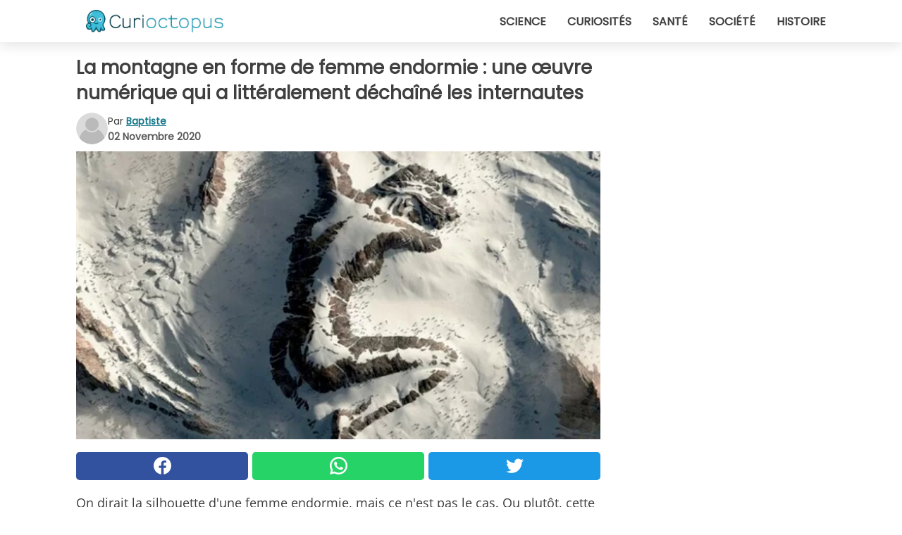

--- FILE ---
content_type: text/html; charset=utf-8
request_url: https://www.curioctopus.fr/read/29410/la-montagne-en-forme-de-femme-endormie-:-une-%C5%93uvre-numerique-qui-a-litteralement-dechaine-les-internautes
body_size: 9964
content:
<!DOCTYPE html>
<html lang="fr">
<head>
<meta http-equiv="Content-Type" content="text/html; charset=utf-8" />
<meta name="viewport" content="width=device-width, initial-scale=1.0">
<meta name="title" content="La montagne en forme de femme endormie : une œuvre numérique qui a littéralement déchaîné les internautes" />
<meta name="description" content="On dirait la silhouette d'une femme endormie, mais ce n'est pas le cas. Ou plutôt, cette silhouette naturelle, qui semble entrer parfaitement dans la catégorie des paréidolies (phénomène pour lequel&#8230;" />
<meta property="og:description" content="On dirait la silhouette d'une femme endormie, mais ce n'est pas le cas. Ou plutôt, cette silhouette naturelle, qui semble entrer parfaitement dans la catégorie des paréidolies (phénomène pour lequel&#8230;" />
<meta property="og:image" content="https://img.wtvideo.com/images/original/29410.jpg" />
<meta property="og:image:width" content="728" />
<meta property="og:image:height" content="400" />
<meta property="og:image:type" content="image/jpeg" />
<meta property="og:image:alt" content="La montagne en forme de femme endormie : une œuvre numérique qui a littéralement déchaîné les internautes" />
<meta name="twitter:card" content="summary_large_image" />
<meta name="twitter:title" content="La montagne en forme de femme endormie : une œuvre numérique qui a littéralement déchaîné les internautes" />
<meta name="twitter:description" content="On dirait la silhouette d'une femme endormie, mais ce n'est pas le cas. Ou plutôt, cette silhouette naturelle, qui semble entrer parfaitement dans la catégorie des paréidolies (phénomène pour lequel&#8230;" />
<meta name="twitter:image" content="https://img.wtvideo.com/images/original/29410.jpg" />
<meta name="twitter:image:alt" content="La montagne en forme de femme endormie : une œuvre numérique qui a littéralement déchaîné les internautes" />
<meta property="og:type" content="article" />
<meta property="og:title" content="La montagne en forme de femme endormie : une œuvre numérique qui a littéralement déchaîné les internautes" />
<meta property="og:url" content="https://www.curioctopus.fr/read/29410/la-montagne-en-forme-de-femme-endormie-:-une-œuvre-numerique-qui-a-litteralement-dechaine-les-internautes" />
<meta property="article:published_time" content="2020-11-02T11:00:00+00:00" />
<meta property="article:modified_time" content="2020-11-02T11:00:00+00:00" />
<meta property="article:publisher" content="https://www.facebook.com/Curioctopusfr-1609481975956555/" />
<meta property="article:author" content="Baptiste" />
<link rel="canonical" href="https://www.curioctopus.fr/read/29410/la-montagne-en-forme-de-femme-endormie-:-une-œuvre-numerique-qui-a-litteralement-dechaine-les-internautes" />
<link rel="alternate" hreflang="fr" href="https://www.curioctopus.fr/read/29410/la-montagne-en-forme-de-femme-endormie-:-une-œuvre-numerique-qui-a-litteralement-dechaine-les-internautes" />
<link rel="alternate" hreflang="it" href="https://www.curioctopus.it/read/29410/la-montagna-a-forma-di-donna-addormentata:-un-opera-digitale-che-ha-fatto-letteralmente-impazzire-gli-utenti" />
<title>La montagne en forme de femme endormie : une œuvre numérique qui a littéralement déchaîné les internautes - Curioctopus.fr</title>
<meta name="theme-color" content="#14798a">
<link rel="preload" as="font" href="https://cdn1.wtvideo.com/fonts/Poppins-latin.ttf" crossorigin>
<link rel="preload" as="font" href="https://cdn1.wtvideo.com/fonts/OpenSans-latin.ttf" crossorigin>
<link rel="preload" href="https://cdn1.wtvideo.com/css/main_new.min.css?v=2.7.3" as="style">
<link rel="stylesheet" href="https://cdn1.wtvideo.com/css/main_new.min.css?v=2.7.3">
<link rel="image_src" href="https://img.wtvideo.com/images/logo_9-s.png" />
<link rel="alternate" type="application/rss+xml" title="Curioctopus RSS Feed" href="https://www.curioctopus.fr/feed/" />
<link rel="icon" href="https://img.wtvideo.com/images/favicon_cu.ico" />
<meta property="og:site_name" content="Curioctopus.fr" />
<meta property="og:locale" content="fr" />
<meta name="robots" content="max-image-preview:large">
<link rel="preconnect" href="https://cmp.inmobi.com" crossorigin />
<script type="delay" async=true>
(function() {
var host = window.location.hostname;
var element = document.createElement('script');
var firstScript = document.getElementsByTagName('script')[0];
var url = 'https://cmp.inmobi.com'
.concat('/choice/', 'X6HC_NQYG1mgp', '/', host, '/choice.js?tag_version=V3');
var uspTries = 0;
var uspTriesLimit = 3;
element.async = true;
element.type = 'text/javascript';
element.src = url;
firstScript.parentNode.insertBefore(element, firstScript);
function makeStub() {
var TCF_LOCATOR_NAME = '__tcfapiLocator';
var queue = [];
var win = window;
var cmpFrame;
function addFrame() {
var doc = win.document;
var otherCMP = !!(win.frames[TCF_LOCATOR_NAME]);
if (!otherCMP) {
if (doc.body) {
var iframe = doc.createElement('iframe');
iframe.style.cssText = 'display:none';
iframe.name = TCF_LOCATOR_NAME;
doc.body.appendChild(iframe);
} else {
setTimeout(addFrame, 5);
}
}
return !otherCMP;
}
function tcfAPIHandler() {
var gdprApplies;
var args = arguments;
if (!args.length) {
return queue;
} else if (args[0] === 'setGdprApplies') {
if (
args.length > 3 &&
args[2] === 2 &&
typeof args[3] === 'boolean'
) {
gdprApplies = args[3];
if (typeof args[2] === 'function') {
args[2]('set', true);
}
}
} else if (args[0] === 'ping') {
var retr = {
gdprApplies: gdprApplies,
cmpLoaded: false,
cmpStatus: 'stub'
};
if (typeof args[2] === 'function') {
args[2](retr);
}
} else {
if(args[0] === 'init' && typeof args[3] === 'object') {
args[3] = Object.assign(args[3], { tag_version: 'V3' });
}
queue.push(args);
}
}
function postMessageEventHandler(event) {
var msgIsString = typeof event.data === 'string';
var json = {};
try {
if (msgIsString) {
json = JSON.parse(event.data);
} else {
json = event.data;
}
} catch (ignore) {}
var payload = json.__tcfapiCall;
if (payload) {
window.__tcfapi(
payload.command,
payload.version,
function(retValue, success) {
var returnMsg = {
__tcfapiReturn: {
returnValue: retValue,
success: success,
callId: payload.callId
}
};
if (msgIsString) {
returnMsg = JSON.stringify(returnMsg);
}
if (event && event.source && event.source.postMessage) {
event.source.postMessage(returnMsg, '*');
}
},
payload.parameter
);
}
}
while (win) {
try {
if (win.frames[TCF_LOCATOR_NAME]) {
cmpFrame = win;
break;
}
} catch (ignore) {}
if (win === window.top) {
break;
}
win = win.parent;
}
if (!cmpFrame) {
addFrame();
win.__tcfapi = tcfAPIHandler;
win.addEventListener('message', postMessageEventHandler, false);
}
};
makeStub();
var uspStubFunction = function() {
var arg = arguments;
if (typeof window.__uspapi !== uspStubFunction) {
setTimeout(function() {
if (typeof window.__uspapi !== 'undefined') {
window.__uspapi.apply(window.__uspapi, arg);
}
}, 500);
}
};
var checkIfUspIsReady = function() {
uspTries++;
if (window.__uspapi === uspStubFunction && uspTries < uspTriesLimit) {
console.warn('USP is not accessible');
} else {
clearInterval(uspInterval);
}
};
if (typeof window.__uspapi === 'undefined') {
window.__uspapi = uspStubFunction;
var uspInterval = setInterval(checkIfUspIsReady, 6000);
}
})();
</script>
<script async delay="https://www.googletagmanager.com/gtag/js?id=G-ESTFCT5YJC"></script>
<script type="delay">
window.dataLayer = window.dataLayer || [];
function gtag(){dataLayer.push(arguments);}
gtag('js', new Date());
gtag('config', 'G-ESTFCT5YJC');
gtag('event', 'Web page view', {
'event_category': 'Page View',
'event_label': window.location.pathname,
'event_value': 1
});
</script>
<script delay="https://cdn.onesignal.com/sdks/OneSignalSDK.js" defer></script>
<script type="delay">
window.OneSignal = window.OneSignal || [];
OneSignal.push(function() {
OneSignal.init({
appId: "ded50009-d5cd-4452-b6c4-801697d8ffdc",
});
});
</script>
<script type="application/ld+json">
{"@context":"https://schema.org","@type":"NewsArticle","inLanguage":"fr_FR","headline":"La montagne en forme de femme endormie : une \u0153uvre num\u00e9rique qui a litt\u00e9ralement d\u00e9cha\u00een\u00e9 les internautes","keywords":["Nature","Incroyables","Lieux"],"description":"On dirait la silhouette d'une femme endormie, mais ce n'est pas le cas. Ou plut\u00f4t, cette silhouette naturelle, qui semble entrer parfaitement dans la cat\u00e9gorie des par\u00e9idolies (ph\u00e9nom\u00e8ne pour lequel on voit des formes, des visages ou des silhouettes dans des objets ou des paysages) n'a rien de naturel, m\u00eame si beaucoup d'internautes se sont creus\u00e9 la t\u00eate pour comprendre o\u00f9 se trouvait cette extraordinaire cha\u00eene de montagnes. Un d\u00e9bat en ligne qui se d\u00e9roule depuis le d\u00e9but du mois de mars 2020, lorsque l'apparente photo a\u00e9rienne est apparue sur internet. O\u00f9 est-il possible d'atteindre ce sommet enneig\u00e9 o\u00f9 une femme semble dormir ?","articleBody":"Apr&egrave;s analyse et recherches, de nombreux internautes ont trouv&eacute; cette silhouette f&eacute;minine dans le volcan mexicain Iztacc&iacute;huatl, simplement parce qu'&agrave; l'&oelig;il humain, sa silhouette rappelle une femme couch&eacute;e sur le dos qui semble vouloir s'endormir. Mais m&ecirc;me cette intuition g&eacute;ographique n'a pas &eacute;t&eacute; couronn&eacute;e de succ&egrave;s. En fait, on a d&eacute;couvert que cette image panoramique virale n'appartient &agrave; aucune cha&icirc;ne de montagnes de la plan&egrave;te Terre, mais qu'il s'agit d'une &oelig;uvre totalement num&eacute;rique de l'artiste Jean-Michel Bihorel. L'artiste fran&ccedil;ais a expliqu&eacute; dans un de ses posts sur Facebook que cette &oelig;uvre num&eacute;rique fait partie d'une exp&eacute;rimentation artistique li&eacute;e au corps f&eacute;minin. C'est pourquoi Bihorel a cr&eacute;&eacute; une s&eacute;rie de corps humains &agrave; l'allure &quot;g&eacute;ante&quot; qui semblent dispos&eacute;s sur les sommets enneig&eacute;s des cha&icirc;nes de montagnes et s'endormir dessus. L'&oelig;uvre en question porte le titre &quot;Winter Sleep&quot;. Un travail enti&egrave;rement r&eacute;alis&eacute; sur ordinateur qui a non seulement r&eacute;ussi &agrave; susciter une v&eacute;ritable chasse au tr&eacute;sor mais qui a surtout r&eacute;ussi &agrave; tromper l'&oelig;il de beaucoup. Sans aucun doute, il a atteint son but !","url":"https://www.curioctopus.fr/read/29410/la-montagne-en-forme-de-femme-endormie-:-une-\u0153uvre-numerique-qui-a-litteralement-dechaine-les-internautes","datePublished":"2020-11-02T11:00:00+00:00","dateModified":"2020-11-02T11:00:00+00:00","mainEntityOfPage":{"@type":"WebPage","@id":"https://www.curioctopus.fr/read/29410/la-montagne-en-forme-de-femme-endormie-:-une-\u0153uvre-numerique-qui-a-litteralement-dechaine-les-internautes"},"image":{"@type":"ImageObject","url":"https://img.wtvideo.com/images/original/29410.jpg","name":"La montagne en forme de femme endormie : une \u0153uvre num\u00e9rique qui a litt\u00e9ralement d\u00e9cha\u00een\u00e9 les internautes","caption":"La montagne en forme de femme endormie : une \u0153uvre num\u00e9rique qui a litt\u00e9ralement d\u00e9cha\u00een\u00e9 les internautes","author":{"@type":"Person","name":"Baptiste"},"width":"728","height":"400"},"author":{"@type":"Person","@id":"https://www.curioctopus.fr/author/baptiste","name":"Baptiste","url":"https://www.curioctopus.fr/author/baptiste"},"publisher":{"@type":"NewsMediaOrganization ","name":"Curioctopus","url":"https://www.curioctopus.fr","logo":{"@type":"ImageObject","url":"https://img.wtvideo.com/images/logo_9-s.png"},"sameAs":["https://www.facebook.com/Curioctopusfr-1609481975956555/"],"correctionsPolicy":"https://www.curioctopus.fr/correction-policy","verificationFactCheckingPolicy":"https://www.curioctopus.fr/fact-check-policy","publishingPrinciples":"https://www.curioctopus.fr/editorial","ownershipFundingInfo":"https://www.curioctopus.fr/ownership"}} </script>
<script type="application/ld+json">
[{"@context":"https://schema.org","@type":"BreadcrumbList","itemListElement":[{"@type":"ListItem","position":1,"name":"HOME","item":"https://www.curioctopus.fr"},{"@type":"ListItem","position":2,"name":"Nature","item":"https://www.curioctopus.fr/categorie/nature"},{"@type":"ListItem","position":3,"name":"La montagne en forme de femme endormie : une \u0153uvre num\u00e9rique qui a litt\u00e9ralement d\u00e9cha\u00een\u00e9 les internautes"}]},{"@context":"https://schema.org","@type":"BreadcrumbList","itemListElement":[{"@type":"ListItem","position":1,"name":"HOME","item":"https://www.curioctopus.fr"},{"@type":"ListItem","position":2,"name":"Incroyables","item":"https://www.curioctopus.fr/categorie/incroyables"},{"@type":"ListItem","position":3,"name":"La montagne en forme de femme endormie : une \u0153uvre num\u00e9rique qui a litt\u00e9ralement d\u00e9cha\u00een\u00e9 les internautes"}]},{"@context":"https://schema.org","@type":"BreadcrumbList","itemListElement":[{"@type":"ListItem","position":1,"name":"HOME","item":"https://www.curioctopus.fr"},{"@type":"ListItem","position":2,"name":"Lieux","item":"https://www.curioctopus.fr/categorie/lieux"},{"@type":"ListItem","position":3,"name":"La montagne en forme de femme endormie : une \u0153uvre num\u00e9rique qui a litt\u00e9ralement d\u00e9cha\u00een\u00e9 les internautes"}]}] </script>
</head>
<body class="theme-curio">
<div id="scroll-progress-bar"></div>
<script>
function runScripts(){for(var e=document.querySelectorAll("script"),t=0;t<e.length;t++){var r=e[t];if("delay"==r.getAttribute("type"))try{var a=document.createElement("script");a.type="text/javascript",a.text=r.text,document.head.appendChild(a),r.parentNode&&r.parentNode.removeChild(r)}catch(n){console.error(n)}else if(r.hasAttribute("delay"))try{r.src=r.getAttribute("delay")}catch(i){console.error(i)}}for(var c=document.querySelectorAll("iframe[delay]"),t=0;t<c.length;t++)try{var o=c[t];o.src=o.getAttribute("delay")}catch(l){console.error(l)}}document.addEventListener("DOMContentLoaded",function(){if(window.setTimeout){var e=["click","keydown","scroll"],t=setTimeout(runScripts,3500);function r(){runScripts(),clearTimeout(t);for(var a=0;a<e.length;a++){var n=e[a];window.removeEventListener(n,r,{passive:!0})}}for(var a=0;a<e.length;a++){var n=e[a];window.addEventListener(n,r,{passive:!0})}}else runScripts()});
</script>
<script>
function displayMenu(){document.getElementById("menu-aside").classList.toggle("show"),document.getElementById("menu-aside-toggler").classList.toggle("show")}
</script>
<nav>
<div class="column-layout pad">
<div class="content">
<button id="menu-aside-toggler" class="" onclick="displayMenu()" aria-label="Toggle categories menu">
<svg data-toggle="close" tabindex="-1" width="20" height="17" viewBox="0 0 20 17" fill="none" xmlns="http://www.w3.org/2000/svg">
<svg width="20" height="17" viewBox="0 0 20 17" fill="none" xmlns="http://www.w3.org/2000/svg">
<path d="M18.4673 2.90325C19.1701 2.2395 19.1701 1.16156 18.4673 0.497813C17.7645 -0.165938 16.6231 -0.165938 15.9203 0.497813L10 6.09456L4.07403 0.503123C3.37123 -0.160628 2.22989 -0.160628 1.5271 0.503123C0.824301 1.16687 0.824301 2.24481 1.5271 2.90856L7.45307 8.5L1.53272 14.0967C0.829923 14.7605 0.829923 15.8384 1.53272 16.5022C2.23551 17.1659 3.37685 17.1659 4.07965 16.5022L10 10.9054L15.926 16.4969C16.6288 17.1606 17.7701 17.1606 18.4729 16.4969C19.1757 15.8331 19.1757 14.7552 18.4729 14.0914L12.5469 8.5L18.4673 2.90325Z" fill="#3F3F3F"/>
</svg>
</svg>
<svg data-toggle="open" width="20" height="17" viewBox="0 0 20 17" fill="none" xmlns="http://www.w3.org/2000/svg">
<rect width="20" height="3" fill="#3F3F3F"/>
<rect y="7" width="20" height="3" fill="#3F3F3F"/>
<rect y="14" width="20" height="3" fill="#3F3F3F"/>
</svg>
</button>
<div id="menu-aside" class="categories-mobile">
<ul>
<li class="">
<a href="/section/science">Science</a>
</li>
<li class="">
<a href="/section/curiosites">Curiosités</a>
</li>
<li class="">
<a href="/section/sante">Santé</a>
</li>
<li class="">
<a href="/section/societe">Société</a>
</li>
<li class="">
<a href="/section/histoire">Histoire</a>
</li>
</ul>
</div>
<a class="logo-img" href="/">
<img width="194" height="32" src="https://img.wtvideo.com/images/logo_9-s.png" alt="logo">
</a>
<ul class="categories">
<li class="cat">
<a href="/section/science">Science</a>
</li>
<li class="cat">
<a href="/section/curiosites">Curiosités</a>
</li>
<li class="cat">
<a href="/section/sante">Santé</a>
</li>
<li class="cat">
<a href="/section/societe">Société</a>
</li>
<li class="cat">
<a href="/section/histoire">Histoire</a>
</li>
</ul>
</div>
</div>
</nav>
<main>
<div class="column-layout">
<div class="content">
<div class="left-column">
<div id="articles-wrapper">
<article data-idx="-1">
<h1 class="main-title">La montagne en forme de femme endormie : une œuvre numérique qui a littéralement déchaîné les internautes</h1>
<div class="info">
<svg class="author-img" width="75" height="75" viewBox="0 0 24 24" fill="none" xmlns="http://www.w3.org/2000/svg">
<path d="M24 12C24 18.6274 18.6274 24 12 24C5.37258 24 0 18.6274 0 12C0 5.37258 5.37258 0 12 0C18.6274 0 24 5.37258 24 12Z" fill="#DBDBDB"></path>
<path d="M2.51635 19.3535C3.41348 14.9369 7.31851 11.6128 11.9999 11.6128C16.6814 11.6128 20.5865 14.9369 21.4835 19.3536C19.2882 22.1808 15.8565 24 12 24C8.14339 24 4.71169 22.1807 2.51635 19.3535Z" fill="#BABABA"></path>
<path d="M18 9C18 12.3137 15.3137 15 12 15C8.68627 15 5.99998 12.3137 5.99998 9C5.99998 5.68629 8.68627 3 12 3C15.3137 3 18 5.68629 18 9Z" fill="#DBDBDB"></path>
<path d="M17.0323 8.90311C17.0323 11.6823 14.7792 13.9354 12 13.9354C9.22077 13.9354 6.96775 11.6823 6.96775 8.90311C6.96775 6.12387 9.22077 3.87085 12 3.87085C14.7792 3.87085 17.0323 6.12387 17.0323 8.90311Z" fill="#BABABA"></path>
</svg>
<div class="author">
<span class="from">par</span>&#160;<a class="author-name" href="/author/baptiste">Baptiste</a>
<div style="display: flex; flex-wrap: wrap; flex-direction: column;">
<p class="date">02 Novembre 2020</p>
</div>
</div>
</div>
<div class="img-wrapper">
<img src="https://img.wtvideo.com/images/original/29410.jpg" alt="La montagne en forme de femme endormie : une œuvre numérique qui a littéralement déchaîné les internautes" width="728" height="400">
</div>
<div>
<div class="social-share-container top">
<a 
class="social-share facebook"
href="https://www.facebook.com/sharer/sharer.php?u=https://www.curioctopus.fr/read/29410/la-montagne-en-forme-de-femme-endormie-:-une-œuvre-numerique-qui-a-litteralement-dechaine-les-internautes"
target="_blank"
rel="noopener"
>
<svg viewBox="0 0 24 24" fill="none" xmlns="http://www.w3.org/2000/svg"><title>Share us on Facebook</title><g clip-path="url(#clip0_276_3019)"><path d="M12 0C5.373 0 0 5.373 0 12C0 18.016 4.432 22.984 10.206 23.852V15.18H7.237V12.026H10.206V9.927C10.206 6.452 11.899 4.927 14.787 4.927C16.17 4.927 16.902 5.03 17.248 5.076V7.829H15.278C14.052 7.829 13.624 8.992 13.624 10.302V12.026H17.217L16.73 15.18H13.624V23.877C19.481 23.083 24 18.075 24 12C24 5.373 18.627 0 12 0Z" fill="white"/></g><defs><clipPath id="clip0_276_3019"><rect width="24" height="24" fill="white"/></clipPath></defs></svg>
<span>Partagez sur Facebook</span>
</a>
<a
class="social-share whatsapp"
href="https://api.whatsapp.com/send?text=https://www.curioctopus.fr/read/29410/la-montagne-en-forme-de-femme-endormie-:-une-œuvre-numerique-qui-a-litteralement-dechaine-les-internautes"
target="_blank"
rel="noopener"
>
<svg viewBox="0 0 20 20" fill="none" xmlns="http://www.w3.org/2000/svg"><title>Share us on WhatsApp</title><path d="M10.0117 0C4.50572 0 0.0234844 4.47837 0.0214844 9.98438C0.0204844 11.7444 0.481469 13.4626 1.35547 14.9766L0 20L5.23242 18.7637C6.69142 19.5597 8.33386 19.9775 10.0059 19.9785H10.0098C15.5148 19.9785 19.995 15.4991 19.998 9.99414C20 7.32514 18.9622 4.81573 17.0762 2.92773C15.1902 1.04073 12.6837 0.001 10.0117 0ZM10.0098 2C12.1458 2.001 14.1531 2.8338 15.6621 4.3418C17.1711 5.8518 18 7.85819 17.998 9.99219C17.996 14.3962 14.4138 17.9785 10.0078 17.9785C8.67481 17.9775 7.35441 17.6428 6.19141 17.0078L5.51758 16.6406L4.77344 16.8164L2.80469 17.2812L3.28516 15.4961L3.50195 14.6953L3.08789 13.9766C2.38989 12.7686 2.02048 11.3874 2.02148 9.98438C2.02348 5.58238 5.60677 2 10.0098 2ZM6.47656 5.375C6.30956 5.375 6.03955 5.4375 5.81055 5.6875C5.58155 5.9365 4.93555 6.53958 4.93555 7.76758C4.93555 8.99558 5.83008 10.1826 5.95508 10.3496C6.07908 10.5156 7.68175 13.1152 10.2188 14.1152C12.3268 14.9462 12.7549 14.7822 13.2129 14.7402C13.6709 14.6992 14.6904 14.1377 14.8984 13.5547C15.1064 12.9717 15.1069 12.4702 15.0449 12.3672C14.9829 12.2632 14.8164 12.2012 14.5664 12.0762C14.3174 11.9512 13.0903 11.3486 12.8613 11.2656C12.6323 11.1826 12.4648 11.1406 12.2988 11.3906C12.1328 11.6406 11.6558 12.2012 11.5098 12.3672C11.3638 12.5342 11.2188 12.5566 10.9688 12.4316C10.7188 12.3056 9.91494 12.0414 8.96094 11.1914C8.21894 10.5304 7.71827 9.71484 7.57227 9.46484C7.42727 9.21584 7.55859 9.07908 7.68359 8.95508C7.79559 8.84308 7.93164 8.66358 8.05664 8.51758C8.18064 8.37158 8.22364 8.26756 8.30664 8.10156C8.38964 7.93556 8.34716 7.78906 8.28516 7.66406C8.22316 7.53906 7.73763 6.3065 7.51562 5.8125C7.32862 5.3975 7.13113 5.38786 6.95312 5.38086C6.80813 5.37486 6.64256 5.375 6.47656 5.375Z" fill="white"/></svg>
</a>
<a
class="social-share twitter"
href="https://twitter.com/share?url=https://www.curioctopus.fr/read/29410/la-montagne-en-forme-de-femme-endormie-:-une-œuvre-numerique-qui-a-litteralement-dechaine-les-internautes"
target="_blank"
rel="noopener"
>
<svg width="50" height="50" viewBox="0 0 24 24" fill="none" xmlns="http://www.w3.org/2000/svg"><title>Find us on Twitter</title><path d="M24 4.30078C23.1016 4.69922 22.1992 5 21.1992 5.10156C22.1992 4.5 23 3.5 23.3984 2.39844C22.3984 3 21.3984 3.39844 20.3008 3.60156C19.3008 2.60156 18 2 16.6016 2C13.8984 2 11.6992 4.19922 11.6992 6.89844C11.6992 7.30078 11.6992 7.69922 11.8008 8C7.69922 7.80078 4.10156 5.89844 1.69922 2.89844C1.19922 3.60156 1 4.5 1 5.39844C1 7.10156 1.89844 8.60156 3.19922 9.5C2.39844 9.39844 1.60156 9.19922 1 8.89844C1 8.89844 1 8.89844 1 9C1 11.3984 2.69922 13.3984 4.89844 13.8008C4.5 13.8984 4.10156 14 3.60156 14C3.30078 14 3 14 2.69922 13.8984C3.30078 15.8984 5.10156 17.3008 7.30078 17.3008C5.60156 18.6016 3.5 19.3984 1.19922 19.3984C0.800781 19.3984 0.398438 19.3984 0 19.3008C2.19922 20.6992 4.80078 21.5 7.5 21.5C16.6016 21.5 21.5 14 21.5 7.5C21.5 7.30078 21.5 7.10156 21.5 6.89844C22.5 6.19922 23.3008 5.30078 24 4.30078Z" fill="white"/></svg>
</a>
</div>
</div>
<p>On dirait la silhouette d'une femme endormie, mais ce n'est pas le cas. Ou plutôt, cette silhouette naturelle, qui semble entrer parfaitement dans la catégorie des paréidolies (phénomène pour lequel on voit des formes, des visages ou des silhouettes dans des objets ou des paysages) n'a rien de naturel, même si <strong>beaucoup d'internautes se sont creusé la tête pour comprendre où se trouvait cette extraordinaire chaîne de montagnes</strong>. Un débat en ligne qui se déroule depuis le début du mois de mars 2020, lorsque l'apparente photo aérienne est apparue sur internet. Où est-il possible d'atteindre ce sommet enneigé où une femme semble dormir ?</p> <div class="media-wrapper no-quote embed " align="center" style="">
<blockquote class="twitter-tweet"><p lang="es" dir="ltr">La mujer dormida vista desde el satélite 🛰 <a href="https://t.co/xxx6iMGSTR">pic.twitter.com/xxx6iMGSTR</a></p>— Raúl Gutiérrez (@OpEsMx) <a href="https://twitter.com/OpEsMx/status/1248304078209396736?ref_src=twsrc%5Etfw">April 9, 2020</a></blockquote> <script async delay="https://platform.twitter.com/widgets.js" charset="utf-8"></script> </div>
<p><p>Apr&egrave;s analyse et recherches, de nombreux internautes ont trouv&eacute; cette silhouette f&eacute;minine dans le volcan mexicain Iztacc&iacute;huatl, simplement parce qu'&agrave; l'&oelig;il humain, sa silhouette rappelle une femme couch&eacute;e sur le dos qui semble vouloir s'endormir. Mais m&ecirc;me cette intuition g&eacute;ographique n'a pas &eacute;t&eacute; couronn&eacute;e de succ&egrave;s.</p>
<p>En fait, on a d&eacute;couvert que cette image panoramique virale n'appartient &agrave; aucune cha&icirc;ne de montagnes de la plan&egrave;te Terre, mais qu'il s'agit d'une <strong>&oelig;uvre totalement num&eacute;rique de l'artiste Jean-Michel Bihorel</strong>.</p></p> 
<div class="img-wrapper">
<img loading="lazy" src="https://img.wtvideo.com/images/article/list/29410_2.jpg" alt="Francisco Soto/Flickr" width="799" height="533" />
</div>
<p class="img-credit">
<small>
<span><a href="https://www.flickr.com/photos/francisco_soto/32261165335/" target="_blank" rel="nofollow noopener">Francisco Soto/Flickr</a></span>
</small>
</p>
<p><p>L'artiste fran&ccedil;ais a expliqu&eacute; dans un de ses posts sur Facebook que cette &oelig;uvre num&eacute;rique fait partie d'<strong>une exp&eacute;rimentation artistique li&eacute;e au corps f&eacute;minin</strong>. C'est pourquoi Bihorel a cr&eacute;&eacute; une s&eacute;rie de corps humains &agrave; l'allure "g&eacute;ante" qui semblent dispos&eacute;s sur les sommets enneig&eacute;s des cha&icirc;nes de montagnes et s'endormir dessus. L'&oelig;uvre en question porte le titre "Winter Sleep".</p>
<p>Un travail enti&egrave;rement r&eacute;alis&eacute; sur ordinateur qui a non seulement r&eacute;ussi &agrave; susciter une v&eacute;ritable chasse au tr&eacute;sor mais qui a surtout r&eacute;ussi &agrave; tromper l'&oelig;il de beaucoup. Sans aucun doute, il a atteint son but !</p></p> 
<div class="tag-labels">
<a class="tag-label" href="/categorie/nature"># Nature</a>
<a class="tag-label" href="/categorie/incroyables"># Incroyables</a>
<a class="tag-label" href="/categorie/lieux"># Lieux</a>
</div>
<div>
<div class="social-share-container bottom">
<a 
class="social-share facebook"
href="https://www.facebook.com/sharer/sharer.php?u=https://www.curioctopus.fr/read/29410/la-montagne-en-forme-de-femme-endormie-:-une-œuvre-numerique-qui-a-litteralement-dechaine-les-internautes"
target="_blank"
rel="noopener"
>
<svg viewBox="0 0 24 24" fill="none" xmlns="http://www.w3.org/2000/svg"><title>Share us on Facebook</title><g clip-path="url(#clip0_276_3019)"><path d="M12 0C5.373 0 0 5.373 0 12C0 18.016 4.432 22.984 10.206 23.852V15.18H7.237V12.026H10.206V9.927C10.206 6.452 11.899 4.927 14.787 4.927C16.17 4.927 16.902 5.03 17.248 5.076V7.829H15.278C14.052 7.829 13.624 8.992 13.624 10.302V12.026H17.217L16.73 15.18H13.624V23.877C19.481 23.083 24 18.075 24 12C24 5.373 18.627 0 12 0Z" fill="white"/></g><defs><clipPath id="clip0_276_3019"><rect width="24" height="24" fill="white"/></clipPath></defs></svg>
<span>Partagez sur Facebook</span>
</a>
<a
class="social-share whatsapp"
href="https://api.whatsapp.com/send?text=https://www.curioctopus.fr/read/29410/la-montagne-en-forme-de-femme-endormie-:-une-œuvre-numerique-qui-a-litteralement-dechaine-les-internautes"
target="_blank"
rel="noopener"
>
<svg viewBox="0 0 20 20" fill="none" xmlns="http://www.w3.org/2000/svg"><title>Share us on WhatsApp</title><path d="M10.0117 0C4.50572 0 0.0234844 4.47837 0.0214844 9.98438C0.0204844 11.7444 0.481469 13.4626 1.35547 14.9766L0 20L5.23242 18.7637C6.69142 19.5597 8.33386 19.9775 10.0059 19.9785H10.0098C15.5148 19.9785 19.995 15.4991 19.998 9.99414C20 7.32514 18.9622 4.81573 17.0762 2.92773C15.1902 1.04073 12.6837 0.001 10.0117 0ZM10.0098 2C12.1458 2.001 14.1531 2.8338 15.6621 4.3418C17.1711 5.8518 18 7.85819 17.998 9.99219C17.996 14.3962 14.4138 17.9785 10.0078 17.9785C8.67481 17.9775 7.35441 17.6428 6.19141 17.0078L5.51758 16.6406L4.77344 16.8164L2.80469 17.2812L3.28516 15.4961L3.50195 14.6953L3.08789 13.9766C2.38989 12.7686 2.02048 11.3874 2.02148 9.98438C2.02348 5.58238 5.60677 2 10.0098 2ZM6.47656 5.375C6.30956 5.375 6.03955 5.4375 5.81055 5.6875C5.58155 5.9365 4.93555 6.53958 4.93555 7.76758C4.93555 8.99558 5.83008 10.1826 5.95508 10.3496C6.07908 10.5156 7.68175 13.1152 10.2188 14.1152C12.3268 14.9462 12.7549 14.7822 13.2129 14.7402C13.6709 14.6992 14.6904 14.1377 14.8984 13.5547C15.1064 12.9717 15.1069 12.4702 15.0449 12.3672C14.9829 12.2632 14.8164 12.2012 14.5664 12.0762C14.3174 11.9512 13.0903 11.3486 12.8613 11.2656C12.6323 11.1826 12.4648 11.1406 12.2988 11.3906C12.1328 11.6406 11.6558 12.2012 11.5098 12.3672C11.3638 12.5342 11.2188 12.5566 10.9688 12.4316C10.7188 12.3056 9.91494 12.0414 8.96094 11.1914C8.21894 10.5304 7.71827 9.71484 7.57227 9.46484C7.42727 9.21584 7.55859 9.07908 7.68359 8.95508C7.79559 8.84308 7.93164 8.66358 8.05664 8.51758C8.18064 8.37158 8.22364 8.26756 8.30664 8.10156C8.38964 7.93556 8.34716 7.78906 8.28516 7.66406C8.22316 7.53906 7.73763 6.3065 7.51562 5.8125C7.32862 5.3975 7.13113 5.38786 6.95312 5.38086C6.80813 5.37486 6.64256 5.375 6.47656 5.375Z" fill="white"/></svg>
</a>
<a
class="social-share twitter"
href="https://twitter.com/share?url=https://www.curioctopus.fr/read/29410/la-montagne-en-forme-de-femme-endormie-:-une-œuvre-numerique-qui-a-litteralement-dechaine-les-internautes"
target="_blank"
rel="noopener"
>
<svg width="50" height="50" viewBox="0 0 24 24" fill="none" xmlns="http://www.w3.org/2000/svg"><title>Find us on Twitter</title><path d="M24 4.30078C23.1016 4.69922 22.1992 5 21.1992 5.10156C22.1992 4.5 23 3.5 23.3984 2.39844C22.3984 3 21.3984 3.39844 20.3008 3.60156C19.3008 2.60156 18 2 16.6016 2C13.8984 2 11.6992 4.19922 11.6992 6.89844C11.6992 7.30078 11.6992 7.69922 11.8008 8C7.69922 7.80078 4.10156 5.89844 1.69922 2.89844C1.19922 3.60156 1 4.5 1 5.39844C1 7.10156 1.89844 8.60156 3.19922 9.5C2.39844 9.39844 1.60156 9.19922 1 8.89844C1 8.89844 1 8.89844 1 9C1 11.3984 2.69922 13.3984 4.89844 13.8008C4.5 13.8984 4.10156 14 3.60156 14C3.30078 14 3 14 2.69922 13.8984C3.30078 15.8984 5.10156 17.3008 7.30078 17.3008C5.60156 18.6016 3.5 19.3984 1.19922 19.3984C0.800781 19.3984 0.398438 19.3984 0 19.3008C2.19922 20.6992 4.80078 21.5 7.5 21.5C16.6016 21.5 21.5 14 21.5 7.5C21.5 7.30078 21.5 7.10156 21.5 6.89844C22.5 6.19922 23.3008 5.30078 24 4.30078Z" fill="white"/></svg>
</a>
</div>
</div>
</article>
<div class="scroll-loading" data-active="false">
<svg class="player-loading" style="animation: rotation 0.6s infinite linear;" viewBox="0 0 88 88" fill="none" xmlns="http://www.w3.org/2000/svg">
<path fill-rule="evenodd" clip-rule="evenodd" d="M50 87.5943C48.0382 87.8618 46.0352 88 44 88C19.6995 88 0 68.3005 0 44C0 19.6995 19.6995 0 44 0C68.3005 0 88 19.6995 88 44C88 46.0352 87.8618 48.0382 87.5943 50H82.2579C82.5621 48.0446 82.72 46.0407 82.72 44C82.72 22.6155 65.3845 5.28 44 5.28C22.6155 5.28 5.28 22.6155 5.28 44C5.28 65.3845 22.6155 82.72 44 82.72C46.0407 82.72 48.0446 82.5621 50 82.2579V87.5943Z" fill="white" />
</svg>
</div>
<div class="read-next-separator pad pad-m" data-visible="false">
<span class="sep-line"></span>
<span class="sep-label">Continuez à lire</span>
<span class="sep-line"></span>
</div>
</div>
<section>
<div class="pad pad-m">
<a href="https://www.curioctopus.fr/read/29408/un-photographe-illustre-l-incroyable-ressemblance-entre-les-chiens-et-leurs-maitres-avec-de-magnifiques-cliches">
<div class="read-next">
<div>
<p class="label"><small>Continuez à lire...</small></p>
<h2 class="title">Un photographe illustre l'incroyable ressemblance entre les chiens et leurs maîtres avec de magnifiques clichés</h2>
</div>
<div>
<svg width="45" height="45" viewBox="0 0 25 45" fill="none" xmlns="http://www.w3.org/2000/svg">
<line x1="1.13728" y1="1.29289" x2="22.7556" y2="22.9112" stroke-width="2"/>
<line x1="1.40111" y1="43.6404" x2="22.7226" y2="22.2933" stroke-width="2"/>
</svg>
</div>
</div>
</a>
</div>
</section>
<section class="">
<div class="pad pad-m">
<div class="h2-mimic">Vous pourriez aimer aussi</div>
<div class="cards-container d-cols-2">
<div class="card">
<a href="https://www.curioctopus.fr/read/26875/au-japon-il-existe-une-glycine-spectaculaire-:-elle-a-144-ans-et-s-etend-sur-pres-de-2-000-metres-carres">
<div class="og-image-wrapper">
<img loading="lazy" src="https://img.wtvideo.com/images/original/26875.jpg" alt="Au Japon, il existe une glycine spectaculaire : elle a 144 ans et s&#039;étend sur près de 2 000 mètres carrés" width="728" height="400">
</div>
<h3 class="title">Au Japon, il existe une glycine spectaculaire : elle a 144 ans et s'étend sur près de 2 000 mètres carrés</h3>
</a>
</div>
<div class="card">
<a href="https://www.curioctopus.fr/read/26623/c-est-l-un-des-plus-beaux-jardins-du-monde-:-un-photographe-l-immortalise-dans-toute-sa-beaute-pendant-le-confinement">
<div class="og-image-wrapper">
<img loading="lazy" src="https://img.wtvideo.com/images/original/26623.jpg" alt="C&#039;est l&#039;un des plus beaux jardins du monde : un photographe l&#039;immortalise dans toute sa beauté pendant le confinement" width="728" height="400">
</div>
<h3 class="title">C'est l'un des plus beaux jardins du monde : un photographe l'immortalise dans toute sa beauté pendant le confinement</h3>
</a>
</div>
<div class="card">
<a href="https://www.curioctopus.fr/read/22318/la-gravite--non-merci.-dans-ces-8-endroits-dans-le-monde-la-loi-de-newton-semble-ne-pas-exister">
<div class="og-image-wrapper">
<img loading="lazy" src="https://img.wtvideo.com/images/original/22318.jpg" alt="La gravité ? Non, merci. Dans ces 8 endroits dans le monde, la loi de Newton semble ne pas exister" width="728" height="400">
</div>
<h3 class="title">La gravité ? Non, merci. Dans ces 8 endroits dans le monde, la loi de Newton semble ne pas exister</h3>
</a>
</div>
<div class="card">
<a href="https://www.curioctopus.fr/read/20610/11-endroits-sur-terre-ou-dame-nature-a-voulu-liberer-toute-sa-palette-de-couleurs">
<div class="og-image-wrapper">
<img loading="lazy" src="https://img.wtvideo.com/images/original/20610.jpg" alt="11 endroits sur terre où Dame Nature a voulu libérer toute sa palette de couleurs" width="728" height="400">
</div>
<h3 class="title">11 endroits sur terre où Dame Nature a voulu libérer toute sa palette de couleurs</h3>
</a>
</div>
<div class="card">
<a href="https://www.curioctopus.fr/read/18064/les-15-lacs-les-plus-dangereux-du-monde-et-les-raisons-pour-lesquelles-il-vaut-mieux-s-en-eloigner.">
<div class="og-image-wrapper">
<img loading="lazy" src="https://img.wtvideo.com/images/original/18064.jpg" alt="Les 15 lacs les plus dangereux du monde et les raisons pour lesquelles il vaut mieux s&#039;en éloigner." width="728" height="400">
</div>
<h3 class="title">Les 15 lacs les plus dangereux du monde et les raisons pour lesquelles il vaut mieux s'en éloigner.</h3>
</a>
</div>
<div class="card">
<a href="https://www.curioctopus.fr/read/16782/14-endroits-que-les-amateurs-d-eau-cristalline-ne-devraient-pas-manquer-de-visiter">
<div class="og-image-wrapper">
<img loading="lazy" src="https://img.wtvideo.com/images/original/16782.jpg" alt="14 endroits que les amateurs d&#039;eau cristalline ne devraient pas manquer de visiter" width="728" height="400">
</div>
<h3 class="title">14 endroits que les amateurs d'eau cristalline ne devraient pas manquer de visiter</h3>
</a>
</div>
</div>
</div>
</section>
</div>
<aside class="right-column">
<div class="sticky-ad">
<div style="min-height: 500px;">
</div>
</div>
</aside>
</div>
</div>
</main>
<div id="sticky-social" class="hidden">
<div class="social-share-container fixed">
<a 
class="social-share facebook"
href="https://www.facebook.com/sharer/sharer.php?u=https://www.curioctopus.fr/read/29410/la-montagne-en-forme-de-femme-endormie-:-une-œuvre-numerique-qui-a-litteralement-dechaine-les-internautes"
target="_blank"
rel="noopener"
>
<svg viewBox="0 0 24 24" fill="none" xmlns="http://www.w3.org/2000/svg"><title>Share us on Facebook</title><g clip-path="url(#clip0_276_3019)"><path d="M12 0C5.373 0 0 5.373 0 12C0 18.016 4.432 22.984 10.206 23.852V15.18H7.237V12.026H10.206V9.927C10.206 6.452 11.899 4.927 14.787 4.927C16.17 4.927 16.902 5.03 17.248 5.076V7.829H15.278C14.052 7.829 13.624 8.992 13.624 10.302V12.026H17.217L16.73 15.18H13.624V23.877C19.481 23.083 24 18.075 24 12C24 5.373 18.627 0 12 0Z" fill="white"/></g><defs><clipPath id="clip0_276_3019"><rect width="24" height="24" fill="white"/></clipPath></defs></svg>
<span>Partagez sur Facebook</span>
</a>
</div>
</div>
<footer>
<div class="column-layout pad">
<div class="responsive-items">
<div class="slogan-social">
<div class="slogan"><em>Un océan d'histoires à raconter.</em></div>
<div class="social-icons">
<a class="social-icon" href="https://www.facebook.com/Curioctopusfr-1609481975956555/" target="_blank" rel="noopener noreferrer">
<svg width="50" height="50" viewBox="0 0 24 24" fill="none" xmlns="http://www.w3.org/2000/svg"><title>Find us on Facebook</title><g clip-path="url(#clip0_276_3019)"><path d="M12 0C5.373 0 0 5.373 0 12C0 18.016 4.432 22.984 10.206 23.852V15.18H7.237V12.026H10.206V9.927C10.206 6.452 11.899 4.927 14.787 4.927C16.17 4.927 16.902 5.03 17.248 5.076V7.829H15.278C14.052 7.829 13.624 8.992 13.624 10.302V12.026H17.217L16.73 15.18H13.624V23.877C19.481 23.083 24 18.075 24 12C24 5.373 18.627 0 12 0Z" fill="white"/></g><defs><clipPath id="clip0_276_3019"><rect width="24" height="24" fill="white"/></clipPath></defs></svg>
</a>
</div>
</div>
<hr class="separator">
<div class="links-container">
<ul class="links">
<li class="links-title"><strong>CONTACTS</strong></li>
<li><a href="/about-us">Qui sommes-nous ?</a></li>
<li><a href="/cont">Contacts</a></li>
<li><a href="https://www.psycode.it" target="_blank">psycode.it</a></li>
</ul>
</div>
<div class="links-container">
<ul class="links">
<li class="links-title"><strong>CONTENUS</strong></li>
<li><a href="/fact-check-policy">Fact Checking Policy</a></li>
<li><a href="/correction-policy">Corrections Policy</a></li>
<li><a href="/editorial">Valeurs éditoriales</a></li>
<li><a href="/ownership">Propriété (Ownership)</a></li>
<li><a href="/comments">Commentaires sur les réseaux sociaux</a></li>
</ul>
</div>
<div class="links-container">
<ul class="links">
<li class="links-title"><strong>CONDITIONS GéNéRALES</strong></li>
<li><a href="/privacypolicy">Politique de confidentialité</a></li>
<li>
<a class="change-consent" onclick="window.__tcfapi('displayConsentUi', 2, function() {} );" role="button" tabindex="0">Cookie preferences</a>
</li>
</ul>
</div>
</div>
<hr class="separator">
<div><span class="copywrite">© 2025 Curioctopus.fr</span></div>
</div>
</footer>
<div class="bottom-gap"></div>
<script>
var stickySocial=document.getElementById("sticky-social"),scrollOffset=150,hiddenClass="hidden";function checkScroll(){window.scrollY>scrollOffset?stickySocial.classList.remove(hiddenClass):stickySocial.classList.add(hiddenClass)}void 0!==window.scrollY?(checkScroll(),document.addEventListener("scroll",function(){checkScroll()})):stickySocial.className="";
</script>
</body>
</html>